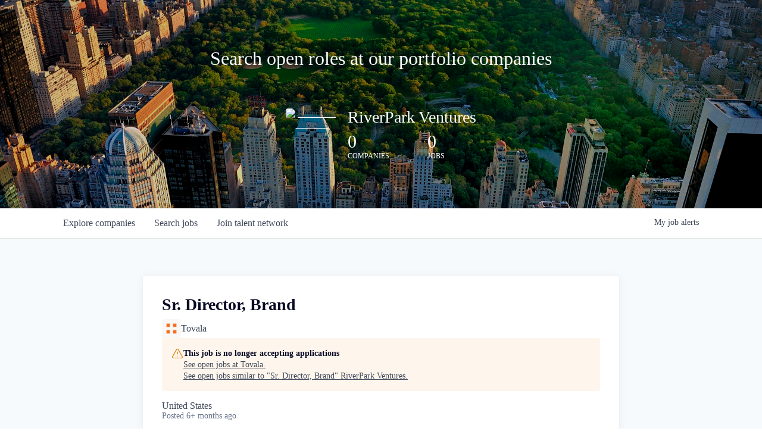

--- FILE ---
content_type: text/html; charset=utf-8
request_url: https://jobs.riverparkvc.com/companies/tovala/jobs/24979997-sr-director-brand
body_size: 16141
content:
<!DOCTYPE html><html lang="en"><head><link rel="shortcut icon" href="https://cdn.filestackcontent.com/gGTgsYEfSkqfz57uLrxh" data-next-head=""/><title data-next-head="">Sr. Director, Brand @ Tovala | RiverPark Ventures Job Board</title><meta name="description" property="og:description" content="Search job openings across the RiverPark Ventures network." data-next-head=""/><meta charSet="utf-8" data-next-head=""/><meta name="viewport" content="initial-scale=1.0, width=device-width" data-next-head=""/><link rel="apple-touch-icon" sizes="180x180" href="https://cdn.filestackcontent.com/gGTgsYEfSkqfz57uLrxh" data-next-head=""/><link rel="icon" type="image/png" sizes="32x32" href="https://cdn.filestackcontent.com/gGTgsYEfSkqfz57uLrxh" data-next-head=""/><link rel="icon" type="image/png" sizes="16x16" href="https://cdn.filestackcontent.com/gGTgsYEfSkqfz57uLrxh" data-next-head=""/><link rel="shortcut icon" href="https://cdn.filestackcontent.com/gGTgsYEfSkqfz57uLrxh" data-next-head=""/><meta name="url" property="og:url" content="https://jobs.riverparkvc.com" data-next-head=""/><meta name="type" property="og:type" content="website" data-next-head=""/><meta name="title" property="og:title" content="RiverPark Ventures Job Board" data-next-head=""/><meta name="image" property="og:image" content="http://cdn.filepicker.io/api/file/9IAu3BPHSg6KcIXe9dJ8" data-next-head=""/><meta name="secure_url" property="og:image:secure_url" content="https://cdn.filepicker.io/api/file/9IAu3BPHSg6KcIXe9dJ8" data-next-head=""/><meta name="twitter:card" content="summary_large_image" data-next-head=""/><meta name="twitter:image" content="https://cdn.filepicker.io/api/file/9IAu3BPHSg6KcIXe9dJ8" data-next-head=""/><meta name="twitter:title" content="RiverPark Ventures Job Board" data-next-head=""/><meta name="twitter:description" content="Search job openings across the RiverPark Ventures network." data-next-head=""/><meta name="google-site-verification" content="CQNnZQRH0dvJgCqWABp64ULhLI69C53ULhWdJemAW_w" data-next-head=""/><script>!function(){var analytics=window.analytics=window.analytics||[];if(!analytics.initialize)if(analytics.invoked)window.console&&console.error&&console.error("Segment snippet included twice.");else{analytics.invoked=!0;analytics.methods=["trackSubmit","trackClick","trackLink","trackForm","pageview","identify","reset","group","track","ready","alias","debug","page","once","off","on","addSourceMiddleware","addIntegrationMiddleware","setAnonymousId","addDestinationMiddleware"];analytics.factory=function(e){return function(){if(window.analytics.initialized)return window.analytics[e].apply(window.analytics,arguments);var i=Array.prototype.slice.call(arguments);i.unshift(e);analytics.push(i);return analytics}};for(var i=0;i<analytics.methods.length;i++){var key=analytics.methods[i];analytics[key]=analytics.factory(key)}analytics.load=function(key,i){var t=document.createElement("script");t.type="text/javascript";t.async=!0;t.src="https://an.getro.com/analytics.js/v1/" + key + "/analytics.min.js";var n=document.getElementsByTagName("script")[0];n.parentNode.insertBefore(t,n);analytics._loadOptions=i};analytics._writeKey="VKRqdgSBA3lFoZSlbeHbrzqQkLPBcP7W";;analytics.SNIPPET_VERSION="4.16.1";
analytics.load("VKRqdgSBA3lFoZSlbeHbrzqQkLPBcP7W");

}}();</script><link rel="preload" href="https://cdn.getro.com/assets/_next/static/css/b1414ae24606c043.css" as="style"/><link rel="stylesheet" href="https://cdn.getro.com/assets/_next/static/css/b1414ae24606c043.css" data-n-g=""/><noscript data-n-css=""></noscript><script defer="" nomodule="" src="https://cdn.getro.com/assets/_next/static/chunks/polyfills-42372ed130431b0a.js"></script><script src="https://cdn.getro.com/assets/_next/static/chunks/webpack-13401e6578afde49.js" defer=""></script><script src="https://cdn.getro.com/assets/_next/static/chunks/framework-a008f048849dfc11.js" defer=""></script><script src="https://cdn.getro.com/assets/_next/static/chunks/main-20184c2c7bd0fe0a.js" defer=""></script><script src="https://cdn.getro.com/assets/_next/static/chunks/pages/_app-52002506ec936253.js" defer=""></script><script src="https://cdn.getro.com/assets/_next/static/chunks/a86620fd-3b4606652f1c2476.js" defer=""></script><script src="https://cdn.getro.com/assets/_next/static/chunks/8230-afd6e299f7a6ae33.js" defer=""></script><script src="https://cdn.getro.com/assets/_next/static/chunks/4000-0acb5a82151cbee6.js" defer=""></script><script src="https://cdn.getro.com/assets/_next/static/chunks/9091-5cd776e8ee5ad3a3.js" defer=""></script><script src="https://cdn.getro.com/assets/_next/static/chunks/1637-66b68fc38bc6d10a.js" defer=""></script><script src="https://cdn.getro.com/assets/_next/static/chunks/3676-4975c339fc5bc499.js" defer=""></script><script src="https://cdn.getro.com/assets/_next/static/chunks/9358-87cc633cf780c23e.js" defer=""></script><script src="https://cdn.getro.com/assets/_next/static/chunks/9117-6f216abbf55ba8cd.js" defer=""></script><script src="https://cdn.getro.com/assets/_next/static/chunks/1446-b10012f4e22f3c87.js" defer=""></script><script src="https://cdn.getro.com/assets/_next/static/chunks/5355-7de2c819d8cad6ea.js" defer=""></script><script src="https://cdn.getro.com/assets/_next/static/chunks/9582-518ab6ebe5bdae78.js" defer=""></script><script src="https://cdn.getro.com/assets/_next/static/chunks/pages/companies/%5BcompanySlug%5D/jobs/%5BjobSlug%5D-9a484f2bf7b6c05f.js" defer=""></script><script src="https://cdn.getro.com/assets/_next/static/sFy2epgoHzjC0mIw-ELqy/_buildManifest.js" defer=""></script><script src="https://cdn.getro.com/assets/_next/static/sFy2epgoHzjC0mIw-ELqy/_ssgManifest.js" defer=""></script><meta name="sentry-trace" content="badc3aa9242ad8500782cf32ae505b1b-58eab20cb6a72ff3-0"/><meta name="baggage" content="sentry-environment=production,sentry-release=556251c452b10cc7b7bb587e4f99dbd356cfc43f,sentry-public_key=99c84790fa184cf49c16c34cd7113f75,sentry-trace_id=badc3aa9242ad8500782cf32ae505b1b,sentry-org_id=129958,sentry-sampled=false,sentry-sample_rand=0.6042183877376497,sentry-sample_rate=0.033"/><style data-styled="" data-styled-version="5.3.11">.gVRrUK{box-sizing:border-box;margin:0;min-width:0;font-family:-apple-system,BlinkMacSystemFont,'Segoe UI','Roboto','Oxygen','Ubuntu','Cantarell','Fira Sans','Droid Sans','Helvetica Neue','sans-serif';font-weight:400;font-style:normal;font-size:16px;color:#3F495A;}/*!sc*/
.fyPcag{box-sizing:border-box;margin:0;min-width:0;background-color:#F7FAFC;min-height:100vh;-webkit-flex-direction:column;-ms-flex-direction:column;flex-direction:column;-webkit-align-items:stretch;-webkit-box-align:stretch;-ms-flex-align:stretch;align-items:stretch;}/*!sc*/
.elbZCm{box-sizing:border-box;margin:0;min-width:0;width:100%;}/*!sc*/
.dFKghv{box-sizing:border-box;margin:0;min-width:0;box-shadow:0 1px 0 0 #e5e5e5;-webkit-flex-direction:row;-ms-flex-direction:row;flex-direction:row;width:100%;background-color:#ffffff;}/*!sc*/
.byBMUo{box-sizing:border-box;margin:0;min-width:0;max-width:100%;width:100%;margin-left:auto;margin-right:auto;}/*!sc*/
@media screen and (min-width:40em){.byBMUo{width:100%;}}/*!sc*/
@media screen and (min-width:65em){.byBMUo{width:1100px;}}/*!sc*/
.cyRTWj{box-sizing:border-box;margin:0;min-width:0;color:#4900FF;position:relative;-webkit-text-decoration:none;text-decoration:none;-webkit-transition:all ease 0.3s;transition:all ease 0.3s;text-transform:capitalize;-webkit-order:1;-ms-flex-order:1;order:1;padding-left:16px;padding-right:16px;padding-top:16px;padding-bottom:16px;font-size:16px;color:#3F495A;display:-webkit-box;display:-webkit-flex;display:-ms-flexbox;display:flex;-webkit-align-items:baseline;-webkit-box-align:baseline;-ms-flex-align:baseline;align-items:baseline;}/*!sc*/
@media screen and (min-width:40em){.cyRTWj{text-transform:capitalize;}}/*!sc*/
@media screen and (min-width:65em){.cyRTWj{text-transform:unset;}}/*!sc*/
.cyRTWj span{display:none;}/*!sc*/
.cyRTWj::after{content:'';position:absolute;left:0;right:0;bottom:0;height:0.125rem;background-color:#4900FF;opacity:0;-webkit-transition:opacity 0.3s;transition:opacity 0.3s;}/*!sc*/
.cyRTWj:hover{color:#3F495A;}/*!sc*/
.cyRTWj:active{background-color:#F7FAFC;-webkit-transform:scale(.94);-ms-transform:scale(.94);transform:scale(.94);}/*!sc*/
.cyRTWj.active{font-weight:600;color:#090925;}/*!sc*/
.cyRTWj.active::after{opacity:1;}/*!sc*/
@media screen and (min-width:40em){.cyRTWj{padding-left:16px;padding-right:16px;}}/*!sc*/
.ekJmTQ{box-sizing:border-box;margin:0;min-width:0;display:none;}/*!sc*/
@media screen and (min-width:40em){.ekJmTQ{display:none;}}/*!sc*/
@media screen and (min-width:65em){.ekJmTQ{display:inline-block;}}/*!sc*/
.hQFgTu{box-sizing:border-box;margin:0;min-width:0;color:#4900FF;position:relative;-webkit-text-decoration:none;text-decoration:none;-webkit-transition:all ease 0.3s;transition:all ease 0.3s;text-transform:capitalize;-webkit-order:0;-ms-flex-order:0;order:0;padding-left:16px;padding-right:16px;padding-top:16px;padding-bottom:16px;font-size:16px;color:#3F495A;display:-webkit-box;display:-webkit-flex;display:-ms-flexbox;display:flex;-webkit-align-items:baseline;-webkit-box-align:baseline;-ms-flex-align:baseline;align-items:baseline;}/*!sc*/
@media screen and (min-width:40em){.hQFgTu{text-transform:capitalize;}}/*!sc*/
@media screen and (min-width:65em){.hQFgTu{text-transform:unset;}}/*!sc*/
.hQFgTu span{display:none;}/*!sc*/
.hQFgTu::after{content:'';position:absolute;left:0;right:0;bottom:0;height:0.125rem;background-color:#4900FF;opacity:0;-webkit-transition:opacity 0.3s;transition:opacity 0.3s;}/*!sc*/
.hQFgTu:hover{color:#3F495A;}/*!sc*/
.hQFgTu:active{background-color:#F7FAFC;-webkit-transform:scale(.94);-ms-transform:scale(.94);transform:scale(.94);}/*!sc*/
.hQFgTu.active{font-weight:600;color:#090925;}/*!sc*/
.hQFgTu.active::after{opacity:1;}/*!sc*/
@media screen and (min-width:40em){.hQFgTu{padding-left:16px;padding-right:16px;}}/*!sc*/
.kPzaxb{box-sizing:border-box;margin:0;min-width:0;color:#4900FF;position:relative;-webkit-text-decoration:none;text-decoration:none;-webkit-transition:all ease 0.3s;transition:all ease 0.3s;text-transform:unset;-webkit-order:2;-ms-flex-order:2;order:2;padding-left:16px;padding-right:16px;padding-top:16px;padding-bottom:16px;font-size:16px;color:#3F495A;display:-webkit-box;display:-webkit-flex;display:-ms-flexbox;display:flex;-webkit-align-items:center;-webkit-box-align:center;-ms-flex-align:center;align-items:center;}/*!sc*/
.kPzaxb span{display:none;}/*!sc*/
.kPzaxb::after{content:'';position:absolute;left:0;right:0;bottom:0;height:0.125rem;background-color:#4900FF;opacity:0;-webkit-transition:opacity 0.3s;transition:opacity 0.3s;}/*!sc*/
.kPzaxb:hover{color:#3F495A;}/*!sc*/
.kPzaxb:active{background-color:#F7FAFC;-webkit-transform:scale(.94);-ms-transform:scale(.94);transform:scale(.94);}/*!sc*/
.kPzaxb.active{font-weight:600;color:#090925;}/*!sc*/
.kPzaxb.active::after{opacity:1;}/*!sc*/
@media screen and (min-width:40em){.kPzaxb{padding-left:16px;padding-right:16px;}}/*!sc*/
.jQZwAb{box-sizing:border-box;margin:0;min-width:0;display:inline-block;}/*!sc*/
@media screen and (min-width:40em){.jQZwAb{display:inline-block;}}/*!sc*/
@media screen and (min-width:65em){.jQZwAb{display:none;}}/*!sc*/
.ioCEHO{box-sizing:border-box;margin:0;min-width:0;margin-left:auto;margin-right:16px;text-align:left;-webkit-flex-direction:column;-ms-flex-direction:column;flex-direction:column;-webkit-order:9999;-ms-flex-order:9999;order:9999;}/*!sc*/
@media screen and (min-width:40em){.ioCEHO{margin-right:16px;}}/*!sc*/
@media screen and (min-width:65em){.ioCEHO{margin-right:0;}}/*!sc*/
.iJaGyT{box-sizing:border-box;margin:0;min-width:0;position:relative;cursor:pointer;-webkit-transition:all ease 0.3s;transition:all ease 0.3s;border-radius:4px;font-size:16px;font-weight:500;display:-webkit-box;display:-webkit-flex;display:-ms-flexbox;display:flex;-webkit-tap-highlight-color:transparent;-webkit-align-items:center;-webkit-box-align:center;-ms-flex-align:center;align-items:center;font-family:-apple-system,BlinkMacSystemFont,'Segoe UI','Roboto','Oxygen','Ubuntu','Cantarell','Fira Sans','Droid Sans','Helvetica Neue','sans-serif';color:#3F495A;background-color:#FFFFFF;border-style:solid;border-color:#A3B1C2;border-width:1px;border:none;border-color:transparent;width:small;height:small;margin-top:8px;padding:8px 16px;padding-right:0;-webkit-align-self:center;-ms-flex-item-align:center;align-self:center;font-size:14px;}/*!sc*/
.iJaGyT:active{-webkit-transform:scale(.94);-ms-transform:scale(.94);transform:scale(.94);box-shadow:inset 0px 1.875px 1.875px rgba(0,0,0,0.12);}/*!sc*/
.iJaGyT:disabled{color:#A3B1C2;}/*!sc*/
.iJaGyT:hover{background-color:#F7FAFC;}/*!sc*/
.iJaGyT [role="progressbar"] > div > div{border-color:rgba(63,73,90,0.2);border-top-color:#090925;}/*!sc*/
@media screen and (min-width:40em){.iJaGyT{border-color:#A3B1C2;}}/*!sc*/
@media screen and (min-width:40em){.iJaGyT{padding-right:16px;}}/*!sc*/
.jUfIjB{box-sizing:border-box;margin:0;min-width:0;display:none;}/*!sc*/
@media screen and (min-width:40em){.jUfIjB{display:block;}}/*!sc*/
.iqghoL{box-sizing:border-box;margin:0;min-width:0;margin-left:auto !important;margin-right:auto !important;box-sizing:border-box;max-width:100%;position:static;z-index:1;margin-left:auto;margin-right:auto;width:100%;padding-top:0;padding-left:16px;padding-right:16px;padding-bottom:64px;}/*!sc*/
@media screen and (min-width:40em){.iqghoL{width:100%;}}/*!sc*/
@media screen and (min-width:65em){.iqghoL{width:1132px;}}/*!sc*/
.ebGWQq{box-sizing:border-box;margin:0;min-width:0;-webkit-box-pack:justify;-webkit-justify-content:space-between;-ms-flex-pack:justify;justify-content:space-between;margin-bottom:24px;-webkit-flex-direction:column;-ms-flex-direction:column;flex-direction:column;width:100%;}/*!sc*/
@media screen and (min-width:40em){.ebGWQq{-webkit-flex-direction:row;-ms-flex-direction:row;flex-direction:row;}}/*!sc*/
@media screen and (min-width:65em){.ebGWQq{-webkit-flex-direction:row;-ms-flex-direction:row;flex-direction:row;}}/*!sc*/
.dsHaKT{box-sizing:border-box;margin:0;min-width:0;gap:24px;-webkit-flex-direction:column;-ms-flex-direction:column;flex-direction:column;width:100%;}/*!sc*/
.iaKmHE{box-sizing:border-box;margin:0;min-width:0;font-size:28px;margin-bottom:8px;color:#090925;}/*!sc*/
.iKYCNv{box-sizing:border-box;margin:0;min-width:0;-webkit-column-gap:8px;column-gap:8px;cursor:pointer;-webkit-align-items:center;-webkit-box-align:center;-ms-flex-align:center;align-items:center;}/*!sc*/
.iKYCNv color{main:#3F495A;dark:#090925;subtle:#67738B;placeholder:#8797AB;link:#3F495A;link-accent:#4900FF;error:#D90218;}/*!sc*/
.hRzXmX{box-sizing:border-box;margin:0;min-width:0;width:32px;}/*!sc*/
.dKubqp{box-sizing:border-box;margin:0;min-width:0;}/*!sc*/
.ijjZxr{box-sizing:border-box;margin:0;min-width:0;margin-bottom:16px;}/*!sc*/
.kGAAEy{box-sizing:border-box;margin:0;min-width:0;-webkit-flex-direction:column;-ms-flex-direction:column;flex-direction:column;gap:8px;}/*!sc*/
.dkjSzf{box-sizing:border-box;margin:0;min-width:0;font-weight:600;font-size:14px;color:#090925;}/*!sc*/
.eRlSKr{box-sizing:border-box;margin:0;min-width:0;color:#3F495A!important;font-weight:500;}/*!sc*/
.lhPfhV{box-sizing:border-box;margin:0;min-width:0;-webkit-column-gap:8px;column-gap:8px;-webkit-box-pack:justify;-webkit-justify-content:space-between;-ms-flex-pack:justify;justify-content:space-between;}/*!sc*/
.hQNFTd{box-sizing:border-box;margin:0;min-width:0;row-gap:8px;-webkit-flex-direction:column;-ms-flex-direction:column;flex-direction:column;}/*!sc*/
.fLzXDu{box-sizing:border-box;margin:0;min-width:0;font-size:14px;color:#67738B;}/*!sc*/
.crBMPy{box-sizing:border-box;margin:0;min-width:0;margin-top:40px;}/*!sc*/
.crBMPy li:not(:last-child){margin-bottom:8px;}/*!sc*/
.crBMPy p,.crBMPy span,.crBMPy div,.crBMPy li,.crBMPy ol,.crBMPy ul{color:#3F495A;font-size:16px!important;line-height:140%!important;margin:0 auto 16px;}/*!sc*/
.crBMPy h1,.crBMPy h2,.crBMPy h3,.crBMPy h4,.crBMPy h5,.crBMPy h6{color:#090925;}/*!sc*/
.crBMPy h4,.crBMPy h5,.crBMPy h6{font-size:16px;margin:0 auto 16px;}/*!sc*/
.crBMPy h1:not(:first-child){font-size:24px;margin:48px auto 16px;}/*!sc*/
.crBMPy h2:not(:first-child){font-size:20px;margin:32px auto 16px;}/*!sc*/
.crBMPy h3:not(:first-child){font-size:18px;margin:24px auto 16px;}/*!sc*/
.crBMPy ul{padding:0 0 0 32px;}/*!sc*/
.crBMPy a{color:#3F495A !important;}/*!sc*/
.iIGtVd{box-sizing:border-box;margin:0;min-width:0;max-width:600px;margin:0 auto;}/*!sc*/
.friAmK{box-sizing:border-box;margin:0;min-width:0;padding-bottom:40px;margin-top:40px;}/*!sc*/
.bOyPTM{box-sizing:border-box;margin:0;min-width:0;gap:40px;margin-top:40px;-webkit-align-items:center;-webkit-box-align:center;-ms-flex-align:center;align-items:center;-webkit-box-pack:justify;-webkit-justify-content:space-between;-ms-flex-pack:justify;justify-content:space-between;-webkit-flex-direction:column;-ms-flex-direction:column;flex-direction:column;}/*!sc*/
@media screen and (min-width:40em){.bOyPTM{-webkit-flex-direction:row;-ms-flex-direction:row;flex-direction:row;}}/*!sc*/
.kkTXM{box-sizing:border-box;margin:0;min-width:0;-webkit-text-decoration-line:underline;text-decoration-line:underline;cursor:pointer;display:block;text-align:center;color:#3F495A !important;font-size:14px;line-height:22px;}/*!sc*/
.cyxIHP{box-sizing:border-box;margin:0;min-width:0;justify-self:flex-end;margin-top:auto;-webkit-flex-direction:row;-ms-flex-direction:row;flex-direction:row;width:100%;background-color:#ffffff;padding-top:32px;padding-bottom:32px;}/*!sc*/
.Jizzq{box-sizing:border-box;margin:0;min-width:0;width:100%;margin-left:auto;margin-right:auto;-webkit-flex-direction:column;-ms-flex-direction:column;flex-direction:column;text-align:center;}/*!sc*/
@media screen and (min-width:40em){.Jizzq{width:1100px;}}/*!sc*/
.BIuyh{box-sizing:border-box;margin:0;min-width:0;color:#4900FF;-webkit-align-self:center;-ms-flex-item-align:center;align-self:center;margin-bottom:16px;color:#4900FF;width:120px;}/*!sc*/
.bfORaf{box-sizing:border-box;margin:0;min-width:0;color:currentColor;width:100%;height:auto;}/*!sc*/
.gkPOSa{box-sizing:border-box;margin:0;min-width:0;-webkit-flex-direction:row;-ms-flex-direction:row;flex-direction:row;-webkit-box-pack:center;-webkit-justify-content:center;-ms-flex-pack:center;justify-content:center;-webkit-flex-wrap:wrap;-ms-flex-wrap:wrap;flex-wrap:wrap;}/*!sc*/
.hDtUlk{box-sizing:border-box;margin:0;min-width:0;-webkit-appearance:none;-moz-appearance:none;appearance:none;display:inline-block;text-align:center;line-height:inherit;-webkit-text-decoration:none;text-decoration:none;font-size:inherit;padding-left:16px;padding-right:16px;padding-top:8px;padding-bottom:8px;color:#ffffff;background-color:#4900FF;border:none;border-radius:4px;padding-left:8px;padding-right:8px;font-size:16px;position:relative;z-index:2;cursor:pointer;-webkit-transition:all ease 0.3s;transition:all ease 0.3s;border-radius:4px;font-weight:500;display:-webkit-box;display:-webkit-flex;display:-ms-flexbox;display:flex;-webkit-tap-highlight-color:transparent;-webkit-align-items:center;-webkit-box-align:center;-ms-flex-align:center;align-items:center;font-family:-apple-system,BlinkMacSystemFont,'Segoe UI','Roboto','Oxygen','Ubuntu','Cantarell','Fira Sans','Droid Sans','Helvetica Neue','sans-serif';color:#3F495A;background-color:transparent;border-style:solid;border-color:#A3B1C2;border-width:1px;border:none;-webkit-box-pack:unset;-webkit-justify-content:unset;-ms-flex-pack:unset;justify-content:unset;-webkit-text-decoration:none;text-decoration:none;white-space:nowrap;margin-right:16px;padding:0;color:#67738B;padding-top:4px;padding-bottom:4px;font-size:12px;}/*!sc*/
.hDtUlk:active{-webkit-transform:scale(.94);-ms-transform:scale(.94);transform:scale(.94);box-shadow:inset 0px 1.875px 1.875px rgba(0,0,0,0.12);}/*!sc*/
.hDtUlk:disabled{color:#A3B1C2;}/*!sc*/
.hDtUlk:hover{-webkit-text-decoration:underline;text-decoration:underline;}/*!sc*/
.hDtUlk [role="progressbar"] > div > div{border-color:rgba(63,73,90,0.2);border-top-color:#090925;}/*!sc*/
data-styled.g1[id="sc-aXZVg"]{content:"gVRrUK,fyPcag,elbZCm,dFKghv,byBMUo,cyRTWj,ekJmTQ,hQFgTu,kPzaxb,jQZwAb,ioCEHO,iJaGyT,jUfIjB,iqghoL,ebGWQq,dsHaKT,iaKmHE,iKYCNv,hRzXmX,dKubqp,ijjZxr,kGAAEy,dkjSzf,eRlSKr,lhPfhV,hQNFTd,fLzXDu,crBMPy,iIGtVd,friAmK,bOyPTM,kkTXM,cyxIHP,Jizzq,BIuyh,bfORaf,gkPOSa,hDtUlk,"}/*!sc*/
.fteAEG{display:-webkit-box;display:-webkit-flex;display:-ms-flexbox;display:flex;}/*!sc*/
data-styled.g2[id="sc-gEvEer"]{content:"fteAEG,"}/*!sc*/
.flWBVF{box-sizing:border-box;margin:0;min-width:0;container-type:inline-size;container-name:hero;}/*!sc*/
.eCMpnP{box-sizing:border-box;margin:0;min-width:0;position:relative;background-size:cover;background-position:center center;text-align:center;padding-top:32px;padding-bottom:32px;color:#ffffff;}/*!sc*/
@media (min-width:480px){.eCMpnP{padding:calc(10 * 0.5rem) 0;}}/*!sc*/
.eCMpnP::before{content:'';position:absolute;left:0;right:0;top:0;bottom:0;background-color:rgba(0,0,0,0.2);z-index:2;}/*!sc*/
.iFoJuC{box-sizing:border-box;margin:0;min-width:0;object-fit:cover;width:100%;height:100%;position:absolute;left:0;top:0;}/*!sc*/
.cmDbPT{box-sizing:border-box;margin:0;min-width:0;margin-left:auto !important;margin-right:auto !important;box-sizing:border-box;max-width:100%;position:relative;z-index:3;margin-left:auto;margin-right:auto;width:100%;padding-top:0;padding-left:16px;padding-right:16px;}/*!sc*/
@media screen and (min-width:40em){.cmDbPT{width:100%;}}/*!sc*/
@media screen and (min-width:65em){.cmDbPT{width:1132px;}}/*!sc*/
.bsENgY{box-sizing:border-box;margin:0;min-width:0;max-width:900px;position:relative;text-align:center;font-size:18px;font-weight:500;font-family:inherit;margin-left:auto;margin-right:auto;margin-top:0;margin-bottom:0;color:inherit;}/*!sc*/
@media screen and (min-width:40em){.bsENgY{font-size:32px;}}/*!sc*/
.fmUVIp{box-sizing:border-box;margin:0;min-width:0;-webkit-box-pack:center;-webkit-justify-content:center;-ms-flex-pack:center;justify-content:center;-webkit-align-items:center;-webkit-box-align:center;-ms-flex-align:center;align-items:center;}/*!sc*/
.fmUVIp:not(:first-child){margin-top:32px;}/*!sc*/
@media screen and (min-width:40em){.fmUVIp:not(:first-child){margin-top:64px;}}/*!sc*/
@media screen and (min-width:65em){.fmUVIp:not(:first-child){margin-top:64px;}}/*!sc*/
.dsamPN{box-sizing:border-box;margin:0;min-width:0;width:64px;height:64px;margin-right:16px;}/*!sc*/
@media screen and (min-width:40em){.dsamPN{width:88px;height:88px;}}/*!sc*/
.eqPqsa{box-sizing:border-box;margin:0;min-width:0;color:#4900FF;color:inherit;width:64px;-webkit-align-self:flex-start;-ms-flex-item-align:start;align-self:flex-start;}/*!sc*/
@media screen and (min-width:40em){.eqPqsa{width:88px;}}/*!sc*/
.VWXkL{box-sizing:border-box;margin:0;min-width:0;position:relative;font-weight:500;color:#3F495A;height:100%;width:100%;border-radius:4px;}/*!sc*/
.cVYRew{box-sizing:border-box;margin:0;min-width:0;max-width:100%;height:auto;border-radius:4px;overflow:hidden;object-fit:contain;width:100%;height:100%;}/*!sc*/
.HtwpK{box-sizing:border-box;margin:0;min-width:0;max-width:300px;}/*!sc*/
.bYmLvz{box-sizing:border-box;margin:0;min-width:0;position:relative;z-index:2;-webkit-box-pack:unset;-webkit-justify-content:unset;-ms-flex-pack:unset;justify-content:unset;-webkit-text-decoration:underline;text-decoration:underline;cursor:pointer;border-radius:0;border:none;padding:0;background-color:transparent;color:inherit;display:-webkit-box;display:-webkit-flex;display:-ms-flexbox;display:flex;-webkit-align-items:center;-webkit-box-align:center;-ms-flex-align:center;align-items:center;-webkit-text-decoration:none;text-decoration:none;display:block;font-weight:500;font-size:18px;text-align:left;}/*!sc*/
@media screen and (min-width:40em){.bYmLvz{font-size:28px;}}/*!sc*/
.eFrGGi{box-sizing:border-box;margin:0;min-width:0;-webkit-box-pack:start;-webkit-justify-content:flex-start;-ms-flex-pack:start;justify-content:flex-start;margin-top:16px;}/*!sc*/
@media screen and (min-width:40em){.eFrGGi{margin-top:8px;}}/*!sc*/
.fbDqWI{box-sizing:border-box;margin:0;min-width:0;padding-right:64px;}/*!sc*/
.izkFvz{box-sizing:border-box;margin:0;min-width:0;-webkit-flex-direction:column;-ms-flex-direction:column;flex-direction:column;text-align:left;padding-right:64px;}/*!sc*/
.jZIqdX{box-sizing:border-box;margin:0;min-width:0;font-size:20px;font-weight:500;}/*!sc*/
@media screen and (min-width:40em){.jZIqdX{font-size:30px;}}/*!sc*/
.erBpup{box-sizing:border-box;margin:0;min-width:0;text-transform:uppercase;font-size:12px;}/*!sc*/
.gwmNXr{box-sizing:border-box;margin:0;min-width:0;}/*!sc*/
.mcBfM{box-sizing:border-box;margin:0;min-width:0;-webkit-flex-direction:column;-ms-flex-direction:column;flex-direction:column;text-align:left;}/*!sc*/
.eBWkFz{box-sizing:border-box;margin:0;min-width:0;padding:32px;box-shadow:0px 1px 2px 0px rgba(27,36,50,0.04),0px 1px 16px 0px rgba(27,36,50,0.06);border-radius:4px;background-color:#FFFFFF;margin-left:auto;margin-right:auto;width:100%;-webkit-flex-direction:column;-ms-flex-direction:column;flex-direction:column;padding-left:16px;padding-right:16px;margin-top:64px;max-width:800px;margin-left:auto;margin-right:auto;}/*!sc*/
@media screen and (min-width:40em){.eBWkFz{padding-left:32px;padding-right:32px;}}/*!sc*/
.jBogQf{box-sizing:border-box;margin:0;min-width:0;position:relative;width:100%;-webkit-align-items:start;-webkit-box-align:start;-ms-flex-align:start;align-items:start;}/*!sc*/
.ddKpAl{box-sizing:border-box;margin:0;min-width:0;-webkit-flex:1 1;-ms-flex:1 1;flex:1 1;}/*!sc*/
.hPknKP{box-sizing:border-box;margin:0;min-width:0;background-color:#FEF5EC;text-align:left;-webkit-align-items:flex-start;-webkit-box-align:flex-start;-ms-flex-align:flex-start;align-items:flex-start;-webkit-flex:0 0 auto;-ms-flex:0 0 auto;flex:0 0 auto;padding:16px;border-radius:4px;line-height:1.4;gap:16px;}/*!sc*/
.jDfdPi{box-sizing:border-box;margin:0;min-width:0;height:20px;width:20px;}/*!sc*/
.kgAlEH{box-sizing:border-box;margin:0;min-width:0;color:#DE7B02;-webkit-align-items:center;-webkit-box-align:center;-ms-flex-align:center;align-items:center;-webkit-flex:0 0 auto;-ms-flex:0 0 auto;flex:0 0 auto;}/*!sc*/
.cYMjnh{box-sizing:border-box;margin:0;min-width:0;font-weight:500;font-size:14px;color:#3F495A;}/*!sc*/
.exMvxQ{box-sizing:border-box;margin:0;min-width:0;-webkit-text-decoration:none;text-decoration:none;color:currentColor;width:100%;height:auto;}/*!sc*/
data-styled.g3[id="sc-eqUAAy"]{content:"flWBVF,eCMpnP,iFoJuC,cmDbPT,bsENgY,fmUVIp,dsamPN,eqPqsa,VWXkL,cVYRew,HtwpK,bYmLvz,eFrGGi,fbDqWI,izkFvz,jZIqdX,erBpup,gwmNXr,mcBfM,eBWkFz,jBogQf,ddKpAl,hPknKP,jDfdPi,kgAlEH,cYMjnh,exMvxQ,"}/*!sc*/
.gQycbC{display:-webkit-box;display:-webkit-flex;display:-ms-flexbox;display:flex;}/*!sc*/
data-styled.g4[id="sc-fqkvVR"]{content:"gQycbC,"}/*!sc*/
</style></head><body id="main-wrapper" class=""><div id="root"></div><div id="__next"><div class="sc-aXZVg gVRrUK"><div class="" style="position:fixed;top:0;left:0;height:2px;background:transparent;z-index:99999999999;width:100%"><div class="" style="height:100%;background:#4900FF;transition:all 500ms ease;width:0%"><div style="box-shadow:0 0 10px #4900FF, 0 0 10px #4900FF;width:5%;opacity:1;position:absolute;height:100%;transition:all 500ms ease;transform:rotate(3deg) translate(0px, -4px);left:-10rem"></div></div></div><div id="wlc-main" class="sc-aXZVg sc-gEvEer fyPcag fteAEG network-container"><div width="1" class="sc-aXZVg elbZCm"><div class="sc-eqUAAy flWBVF job-board-hero"><div data-testid="default-hero" color="white" class="sc-eqUAAy eCMpnP network-hero"><img alt="hero" sx="[object Object]" loading="lazy" decoding="async" data-nimg="fill" class="sc-eqUAAy iFoJuC" style="position:absolute;height:100%;width:100%;left:0;top:0;right:0;bottom:0;color:transparent" src="https://cdn.filepicker.io/api/file/3QeCtxfSSBOkssw4FxBb"/><div width="1,1,1132px" class="sc-eqUAAy cmDbPT container" data-testid="container"><h2 class="sc-eqUAAy bsENgY job-tagline" data-testid="tagline" font-size="3,32px" font-weight="medium" font-family="inherit" color="inherit">Search open roles at our portfolio companies</h2><div class="sc-eqUAAy sc-fqkvVR fmUVIp gQycbC network-intro" data-testid="network-info"><div class="sc-eqUAAy dsamPN job-logo" width="64px,88px" height="64px,88px"><a class="sc-eqUAAy eqPqsa theme_only" width="64px,88px" href="https://riverparkvc.com" target="_blank"><div data-testid="network-logo" class="sc-eqUAAy sc-fqkvVR VWXkL gQycbC"><img data-testid="image" src="https://cdn.filestackcontent.com/output=f:webp,t:true,q:80,c:true/cache=expiry:max/resize=w:340/l1oUF62vRY62hGW4txyy" alt="RiverPark Ventures" class="sc-eqUAAy cVYRew"/></div></a></div><div class="sc-eqUAAy HtwpK info"><a data-testid="network-info-name" class="sc-eqUAAy bYmLvz theme_only job-network-info-name" display="block" font-weight="medium" font-size="3,6" href="https://riverparkvc.com" target="_blank">RiverPark Ventures</a><div data-testid="number-wrapper" class="sc-eqUAAy sc-fqkvVR eFrGGi gQycbC stats job-number-wrapper"><div class="sc-eqUAAy sc-fqkvVR izkFvz gQycbC sc-eqUAAy fbDqWI job-org-count" data-testid="org-count"><div font-size="4,30px" font-weight="medium" class="sc-eqUAAy jZIqdX number"></div><div font-size="0" class="sc-eqUAAy erBpup text">companies</div></div><div class="sc-eqUAAy sc-fqkvVR mcBfM gQycbC sc-eqUAAy gwmNXr" data-testid="job-count"><div font-size="4,30px" font-weight="medium" class="sc-eqUAAy jZIqdX number"></div><div font-size="0" class="sc-eqUAAy erBpup text">Jobs</div></div></div></div></div></div></div></div><div id="content"><div data-testid="navbar" width="1" class="sc-aXZVg sc-gEvEer dFKghv fteAEG"><div width="1,1,1100px" class="sc-aXZVg sc-gEvEer byBMUo fteAEG"><a href="/jobs" class="sc-aXZVg cyRTWj theme_only " font-size="2" color="text.main" display="flex"><div display="none,none,inline-block" class="sc-aXZVg ekJmTQ">Search </div>jobs</a><a href="/companies" class="sc-aXZVg hQFgTu theme_only " font-size="2" color="text.main" display="flex"><div display="none,none,inline-block" class="sc-aXZVg ekJmTQ">Explore </div>companies</a><a href="/talent-network" class="sc-aXZVg kPzaxb theme_only " font-size="2" color="text.main" display="flex"><div display="none,none,inline-block" class="sc-aXZVg ekJmTQ">Join talent network</div><div display="inline-block,inline-block,none" class="sc-aXZVg jQZwAb">Talent</div></a><div order="9999" class="sc-aXZVg sc-gEvEer ioCEHO fteAEG"><div class="sc-aXZVg sc-gEvEer iJaGyT fteAEG theme_only" data-testid="my-job-alerts-button" font-size="14px">My <span class="sc-aXZVg jUfIjB">job </span>alerts</div></div></div></div><div width="1,1,1132px" data-testid="container" class="sc-aXZVg iqghoL"><script data-testid="job-ldjson" type="application/ld+json" async="">{"@context":"https://schema.org/","@type":"JobPosting","title":"Sr. Director, Brand","description":"<section><div><span>We’re Tovala, a food-tech company reinventing home cooking to save consumers time. Through an innovative combination of hardware, software, and fresh food delivery, we make it incredibly simple for anyone to prepare and enjoy delicious, home-cooked meals without sacrificing time to do whatever matters to them. Through our superior technology, product experience and food quality, we have separated Tovala from the busy pack of other meal delivery businesses. In the process, we’ve amassed a loyal, rapidly growing following and our retention, product engagement and customer NPS are all best-in-class. We’ve raised over $100mm from great investors like Left Lane Capital, Origin Ventures, Y Combinator and Comcast Ventures and have invested strongly in building a unique culture that fosters growth, personal development and camaraderie.</span></div> <div><br></div> <div><span>We are seeking a dynamic brand marketing leader to leverage our best-in-class foundational elements, highly differentiated product and passionate customer base to build a world class brand that deeply resonates with a broader audience. Reporting to the Chief Marketing Officer, you will be responsible for developing brand and product positioning strategies, as well as integrated marketing campaigns that will drive consumer demand and profitable sales growth. In this role, you will lead a small but mighty in-house team of marcom, social media and product marketing experts, as well as agency partners to deliver on our brand strategy. You and your team will partner closely with others across our Growth, Product, Insights and Data, Operations, and Customer Support teams to bring our brand to life through compelling brand storytelling, content and creative expression of our brand strategy. </span></div></section><section><h3>How you’ll spend your time at Tovala</h3> <ul> <li>Lead our brand marketing initiatives including but not limited to, advertising, content development, brand partnerships, and positioning work to grow our brand awareness and build brand equity </li> <li>Serve as our internal brand steward and champion, ensuring that we deliver on our brand promise across all consumer touchpoints</li> <li>Understand our product and our customer segments inside and out and drive excitement and engagement through storytelling across a variety of channels</li> <li>Partner closely with Insights and Analytics to understand key audience segments and their needs; work closely with the Growth team to ensure we are targeting the right audiences with the right creative and messaging across acquisition channels </li> <li>Work closely with our Product and Engineering teams to understand new products and features in order to effectively drive strong customer engagement and new product adoption</li> <li>Identify and execute scrappy, innovative, ”out-of-the-box” brand building campaigns </li> <li>Monitor industry, category, marketing, and consumer trends as well as competitor actions to proactively identify and recommend new brand building opportunities</li> <li>Own and hone our brand book, partnering with our Creative Director and ensuring the organization has the brand tools and guidelines it needs to communicate effectively and consistently with prospects and customers</li> </ul></section><section><h3>About you</h3> <ul> <li>You are a strategic thinker, who leverages a diverse set of inputs to develop objectives, strategies, and initiatives to drive short- and long-term growth</li> <li>You are creative and scrappy, with demonstrated experience making big impact without big brand budgets</li> <li>You are an effective and inspiring communicator, who proactively works to connect and build trust above, below and cross-functionally</li> <li>You thrive in a fast paced, results-oriented environment and aren’t afraid to challenge the status quo</li> <li>You enjoy leading and collaborating with diverse, cross-functional teams and are skilled at connecting the dots and driving high impact projects </li> <li>You think big but are also able to roll up your sleeves and execute</li> <li>You have a passion for food and technology that makes life easier</li> </ul></section><section><h3>Requirements </h3> <ul> <li>12+ years in brand marketing roles, including 7+ in brand leadership role(s)</li> <li>Previous in-house consumer ecommerce experience required; Food and/or subscription business experience a plus</li> <li>Previous experience launching new-to-market products and features</li> <li>Experience working very collaboratively and cross-functionally—especially with creative, performance/growth marketing and product teams</li> <li>Data-driven and analytical mindset, with experience using data to make creative decisions and determine effectiveness</li> </ul></section><section><h3>Compensation &amp; Benefits</h3> <ul> <li>Tovala uses market data, geography, and placement of internal employees to determine appropriate salary. Additionally, we offer all employees real ownership in the company in the form of a competitive equity package.</li> <li>Unlimited paid time off (with a minimum of 15 days off you HAVE to take)</li> <li>Comprehensive healthcare coverage we really invest in</li> <li>401k with match</li> <li>Free Tovala Smart Oven and discounted Tovala meals </li> <li>Paid holidays and our winter holiday office shutdown where the offices and facilities close for a week around Christmas and New Years</li> <li>Various other perks - recognition programs, continued learning stipend, casual dress code, in-office coffee, snacks and drinks, and Tovala swag</li> </ul></section><section><div><b>The values we hold dear</b></div> <div><br></div> <div><b>Put the team first</b></div> <div><span>We put what is best for the broader team ahead of what is best for ourselves or our immediate department. </span></div> <div><b>Get s#!t done (well)</b></div> <div><span>We celebrate people at all levels for delivering high impact work that expands the bounds of what we’re able to do.</span></div> <div><b>Connect the dots</b></div> <div><span>We engage with curiosity to learn how our work impacts others so that we can problem-solve holistically and work collaboratively.</span></div> <div><b>Be Direct</b></div> <div><span>We share our perspective openly and directly, even when it feels difficult to do so.</span></div> <div><b>Embrace the obstacles</b></div> <div><span>We rise to meet challenges with a sense of urgency, resolve, and optimism.</span></div> <div><b>Champion the customer</b></div> <div> <span>We consider and prioritize our customer in all of our decisions</span> </div> <div><br></div> <div><span>At Tovala we‘re committed to building a workplace that represents a variety of backgrounds, skills, and perspectives and do not discriminate on the basis of race, religion, color, national origin, gender, sexual orientation, age, marital status, veteran status, or disability status. Everyone is welcome here! </span></div></section>","datePosted":"2023-04-15T10:51:18.094Z","validThrough":"2023-10-18","employmentType":[],"hiringOrganization":{"@type":"Organization","name":"Tovala","description":"We're Tovala, a food-tech company completely reinventing how people eat and live.\n\nThrough an innovative combination of hardware, software, and food creation, we give our customers a way to enjoy really good, good-for-you meals without sacrificing time to do the things that matter to them. We've amassed a loyal, rapidly growing following in just a few years, radically changing the day-to-day lives of people across the country and successfully creating a new model for the food industry.\n\nA 2x Fast Company 'Best Workplaces for Innovators' winner -- at the heart of Tovala is an ever-growing community of passionate, unique, culture-centric teammates from all different backgrounds and industries working together to make the magic happen. We're looking for great people to join our team of hard-working, fun-loving, food-focused folks who bring their full selves to work every day.\n\nOur values:\n- Put the team first\n- Embrace the obstacles\n- Connect the dots\n- Be direct\n- Get s#!t done (well)\n- Champion the customer","numberOfEmployees":113,"address":[{"address":{"@type":"PostalAddress","addressLocality":"North Chicago, IL, USA"}},{"address":{"@type":"PostalAddress","addressLocality":"Chicago, IL, USA"}}],"sameAs":"https://tovala.com","url":"https://tovala.com","logo":"https://cdn.getro.com/companies/d21dc0af-8f4b-404c-93be-622717cc4720-1764812349","keywords":"Food"},"jobLocation":{"@type":"Place","address":{"@type":"PostalAddress","addressLocality":"United States"}},"baseSalary":{"@type":"MonetaryAmount","currency":null,"value":{"@type":"QuantitativeValue","minValue":null,"maxValue":null,"unitText":"PERIOD_NOT_DEFINED"}}}</script><div width="100%" data-testid="edit-box" class="sc-eqUAAy eBWkFz"><div data-testid="content" width="1" class="sc-eqUAAy sc-fqkvVR jBogQf gQycbC"><div class="sc-eqUAAy ddKpAl"><div width="100%" class="sc-aXZVg sc-gEvEer ebGWQq fteAEG"><div width="100%" class="sc-aXZVg sc-gEvEer dsHaKT fteAEG"><div width="100%" class="sc-aXZVg elbZCm"><h2 font-size="28px" color="text.dark" class="sc-aXZVg iaKmHE">Sr. Director, Brand</h2><div color="text" class="sc-aXZVg sc-gEvEer iKYCNv fteAEG"><div width="32" class="sc-aXZVg hRzXmX"><div data-testid="profile-picture" class="sc-eqUAAy sc-fqkvVR VWXkL gQycbC"><img data-testid="image" src="https://cdn.getro.com/companies/d21dc0af-8f4b-404c-93be-622717cc4720-1764812349" alt="Tovala" class="sc-eqUAAy cVYRew"/></div></div><p class="sc-aXZVg dKubqp">Tovala</p></div></div><div class="sc-aXZVg ijjZxr"><div class="sc-eqUAAy sc-fqkvVR hPknKP gQycbC"><div color="warning" class="sc-eqUAAy sc-fqkvVR kgAlEH gQycbC"><svg xmlns="http://www.w3.org/2000/svg" width="20px" height="20px" viewBox="0 0 24 24" fill="none" stroke="currentColor" stroke-width="1.5" stroke-linecap="round" stroke-linejoin="round" class="sc-eqUAAy jDfdPi sc-eqUAAy jDfdPi" aria-hidden="true" data-testid="icon-warning"><path d="m21.73 18-8-14a2 2 0 0 0-3.48 0l-8 14A2 2 0 0 0 4 21h16a2 2 0 0 0 1.73-3Z"></path><line x1="12" x2="12" y1="9" y2="13"></line><line x1="12" x2="12.01" y1="17" y2="17"></line></svg></div><div color="text.main" class="sc-eqUAAy cYMjnh"><div class="sc-aXZVg sc-gEvEer kGAAEy fteAEG"><P font-weight="600" font-size="14px" color="text.dark" class="sc-aXZVg dkjSzf">This job is no longer accepting applications</P><a href="/companies/tovala#content" class="sc-aXZVg eRlSKr">See open jobs at <!-- -->Tovala<!-- -->.</a><a href="/jobs?q=Sr.%20Director,%20Brand" class="sc-aXZVg eRlSKr">See open jobs similar to &quot;<!-- -->Sr. Director, Brand<!-- -->&quot; <!-- -->RiverPark Ventures<!-- -->.</a></div></div></div></div><div class="sc-aXZVg sc-gEvEer lhPfhV fteAEG"><div class="sc-aXZVg sc-gEvEer hQNFTd fteAEG"><div class="sc-aXZVg dKubqp"> <!-- --> </div><div class="sc-aXZVg dKubqp">United States</div><div font-size="14px" color="text.subtle" class="sc-aXZVg fLzXDu">Posted<!-- --> <!-- -->6+ months ago</div></div></div></div></div><div class="sc-aXZVg crBMPy"><div data-testid="careerPage"><section><div><span>We’re Tovala, a food-tech company reinventing home cooking to save consumers time. Through an innovative combination of hardware, software, and fresh food delivery, we make it incredibly simple for anyone to prepare and enjoy delicious, home-cooked meals without sacrificing time to do whatever matters to them. Through our superior technology, product experience and food quality, we have separated Tovala from the busy pack of other meal delivery businesses. In the process, we’ve amassed a loyal, rapidly growing following and our retention, product engagement and customer NPS are all best-in-class. We’ve raised over $100mm from great investors like Left Lane Capital, Origin Ventures, Y Combinator and Comcast Ventures and have invested strongly in building a unique culture that fosters growth, personal development and camaraderie.</span></div>  <div><span>We are seeking a dynamic brand marketing leader to leverage our best-in-class foundational elements, highly differentiated product and passionate customer base to build a world class brand that deeply resonates with a broader audience. Reporting to the Chief Marketing Officer, you will be responsible for developing brand and product positioning strategies, as well as integrated marketing campaigns that will drive consumer demand and profitable sales growth. In this role, you will lead a small but mighty in-house team of marcom, social media and product marketing experts, as well as agency partners to deliver on our brand strategy. You and your team will partner closely with others across our Growth, Product, Insights and Data, Operations, and Customer Support teams to bring our brand to life through compelling brand storytelling, content and creative expression of our brand strategy. </span></div></section><section><h3>How you’ll spend your time at Tovala</h3> <ul> <li>Lead our brand marketing initiatives including but not limited to, advertising, content development, brand partnerships, and positioning work to grow our brand awareness and build brand equity </li> <li>Serve as our internal brand steward and champion, ensuring that we deliver on our brand promise across all consumer touchpoints</li> <li>Understand our product and our customer segments inside and out and drive excitement and engagement through storytelling across a variety of channels</li> <li>Partner closely with Insights and Analytics to understand key audience segments and their needs; work closely with the Growth team to ensure we are targeting the right audiences with the right creative and messaging across acquisition channels </li> <li>Work closely with our Product and Engineering teams to understand new products and features in order to effectively drive strong customer engagement and new product adoption</li> <li>Identify and execute scrappy, innovative, ”out-of-the-box” brand building campaigns </li> <li>Monitor industry, category, marketing, and consumer trends as well as competitor actions to proactively identify and recommend new brand building opportunities</li> <li>Own and hone our brand book, partnering with our Creative Director and ensuring the organization has the brand tools and guidelines it needs to communicate effectively and consistently with prospects and customers</li> </ul></section><section><h3>About you</h3> <ul> <li>You are a strategic thinker, who leverages a diverse set of inputs to develop objectives, strategies, and initiatives to drive short- and long-term growth</li> <li>You are creative and scrappy, with demonstrated experience making big impact without big brand budgets</li> <li>You are an effective and inspiring communicator, who proactively works to connect and build trust above, below and cross-functionally</li> <li>You thrive in a fast paced, results-oriented environment and aren’t afraid to challenge the status quo</li> <li>You enjoy leading and collaborating with diverse, cross-functional teams and are skilled at connecting the dots and driving high impact projects </li> <li>You think big but are also able to roll up your sleeves and execute</li> <li>You have a passion for food and technology that makes life easier</li> </ul></section><section><h3>Requirements </h3> <ul> <li>12+ years in brand marketing roles, including 7+ in brand leadership role(s)</li> <li>Previous in-house consumer ecommerce experience required; Food and/or subscription business experience a plus</li> <li>Previous experience launching new-to-market products and features</li> <li>Experience working very collaboratively and cross-functionally—especially with creative, performance/growth marketing and product teams</li> <li>Data-driven and analytical mindset, with experience using data to make creative decisions and determine effectiveness</li> </ul></section><section><h3>Compensation &amp; Benefits</h3> <ul> <li>Tovala uses market data, geography, and placement of internal employees to determine appropriate salary. Additionally, we offer all employees real ownership in the company in the form of a competitive equity package.</li> <li>Unlimited paid time off (with a minimum of 15 days off you HAVE to take)</li> <li>Comprehensive healthcare coverage we really invest in</li> <li>401k with match</li> <li>Free Tovala Smart Oven and discounted Tovala meals </li> <li>Paid holidays and our winter holiday office shutdown where the offices and facilities close for a week around Christmas and New Years</li> <li>Various other perks - recognition programs, continued learning stipend, casual dress code, in-office coffee, snacks and drinks, and Tovala swag</li> </ul></section><section><div><b>The values we hold dear</b></div>  <div><b>Put the team first</b></div> <div><span>We put what is best for the broader team ahead of what is best for ourselves or our immediate department. </span></div> <div><b>Get s#!t done (well)</b></div> <div><span>We celebrate people at all levels for delivering high impact work that expands the bounds of what we’re able to do.</span></div> <div><b>Connect the dots</b></div> <div><span>We engage with curiosity to learn how our work impacts others so that we can problem-solve holistically and work collaboratively.</span></div> <div><b>Be Direct</b></div> <div><span>We share our perspective openly and directly, even when it feels difficult to do so.</span></div> <div><b>Embrace the obstacles</b></div> <div><span>We rise to meet challenges with a sense of urgency, resolve, and optimism.</span></div> <div><b>Champion the customer</b></div> <div> <span>We consider and prioritize our customer in all of our decisions</span> </div>  <div><span>At Tovala we‘re committed to building a workplace that represents a variety of backgrounds, skills, and perspectives and do not discriminate on the basis of race, religion, color, national origin, gender, sexual orientation, age, marital status, veteran status, or disability status. Everyone is welcome here! </span></div></section></div></div><div class="sc-aXZVg iIGtVd"><div class="sc-aXZVg friAmK"><div class="sc-eqUAAy sc-fqkvVR hPknKP gQycbC"><div color="warning" class="sc-eqUAAy sc-fqkvVR kgAlEH gQycbC"><svg xmlns="http://www.w3.org/2000/svg" width="20px" height="20px" viewBox="0 0 24 24" fill="none" stroke="currentColor" stroke-width="1.5" stroke-linecap="round" stroke-linejoin="round" class="sc-eqUAAy jDfdPi sc-eqUAAy jDfdPi" aria-hidden="true" data-testid="icon-warning"><path d="m21.73 18-8-14a2 2 0 0 0-3.48 0l-8 14A2 2 0 0 0 4 21h16a2 2 0 0 0 1.73-3Z"></path><line x1="12" x2="12" y1="9" y2="13"></line><line x1="12" x2="12.01" y1="17" y2="17"></line></svg></div><div color="text.main" class="sc-eqUAAy cYMjnh"><div class="sc-aXZVg sc-gEvEer kGAAEy fteAEG"><P font-weight="600" font-size="14px" color="text.dark" class="sc-aXZVg dkjSzf">This job is no longer accepting applications</P><a href="/companies/tovala#content" class="sc-aXZVg eRlSKr">See open jobs at <!-- -->Tovala<!-- -->.</a><a href="/jobs?q=Sr.%20Director,%20Brand" class="sc-aXZVg eRlSKr">See open jobs similar to &quot;<!-- -->Sr. Director, Brand<!-- -->&quot; <!-- -->RiverPark Ventures<!-- -->.</a></div></div></div></div><div class="sc-aXZVg sc-gEvEer bOyPTM fteAEG"><a color="#3F495A !important" font-size="14px" href="/companies/tovala#content" class="sc-aXZVg kkTXM">See more open positions at <!-- -->Tovala</a></div></div></div></div></div><div data-rht-toaster="" style="position:fixed;z-index:9999;top:16px;left:16px;right:16px;bottom:16px;pointer-events:none"></div></div></div></div><div class="sc-aXZVg sc-gEvEer cyxIHP fteAEG powered-by-footer" data-testid="site-footer" width="1"><div width="1,1100px" class="sc-aXZVg sc-gEvEer Jizzq fteAEG"><a class="sc-aXZVg BIuyh theme_only" href="https://www.getro.com/getro-jobs" target="_blank" data-testid="footer-getro-logo" color="primary" width="120px" aria-label="Powered by Getro.com"><div color="currentColor" width="100%" height="auto" class="sc-eqUAAy exMvxQ sc-aXZVg bfORaf"><svg fill="currentColor" viewBox="0 0 196 59" xmlns="http://www.w3.org/2000/svg" style="display:block"><path class="Logo__powered-by" fill="#7C899C" d="M.6 12h1.296V7.568h2.72c1.968 0 3.424-1.392 3.424-3.408C8.04 2.128 6.648.8 4.616.8H.6V12zm1.296-5.584V1.952h2.608c1.344 0 2.208.928 2.208 2.208 0 1.296-.864 2.256-2.208 2.256H1.896zM13.511 12.208c2.496 0 4.352-1.872 4.352-4.368 0-2.496-1.824-4.368-4.336-4.368-2.48 0-4.352 1.856-4.352 4.368 0 2.528 1.84 4.368 4.336 4.368zm0-1.152c-1.776 0-3.04-1.344-3.04-3.216 0-1.824 1.248-3.216 3.04-3.216S16.567 6 16.567 7.84c0 1.856-1.264 3.216-3.056 3.216zM21.494 12h1.632l2.144-6.752h.096L27.494 12h1.632l2.608-8.32h-1.376l-2.032 6.88h-.096l-2.192-6.88h-1.44l-2.208 6.88h-.096l-2.016-6.88h-1.376L21.494 12zM36.866 12.208c1.952 0 3.408-1.104 3.872-2.656h-1.312c-.384.976-1.44 1.504-2.544 1.504-1.712 0-2.784-1.104-2.848-2.768h6.784v-.56c0-2.4-1.504-4.256-4.032-4.256-2.272 0-4.08 1.712-4.08 4.368 0 2.496 1.616 4.368 4.16 4.368zm-2.8-5.04c.128-1.536 1.328-2.544 2.72-2.544 1.408 0 2.576.88 2.688 2.544h-5.408zM43.065 12h1.264V7.712c0-1.584.848-2.768 2.368-2.768h.688V3.68h-.704c-1.216 0-2.032.848-2.272 1.552h-.096V3.68h-1.248V12zM52.679 12.208c1.952 0 3.408-1.104 3.872-2.656h-1.312c-.384.976-1.44 1.504-2.544 1.504-1.712 0-2.784-1.104-2.848-2.768h6.784v-.56c0-2.4-1.504-4.256-4.032-4.256-2.272 0-4.08 1.712-4.08 4.368 0 2.496 1.616 4.368 4.16 4.368zm-2.8-5.04c.128-1.536 1.328-2.544 2.72-2.544 1.408 0 2.576.88 2.688 2.544h-5.408zM62.382 12.208a3.405 3.405 0 002.88-1.52h.096V12h1.215V0H65.31v5.024h-.097c-.255-.432-1.183-1.552-2.927-1.552-2.352 0-4.049 1.824-4.049 4.384 0 2.544 1.697 4.352 4.145 4.352zm.08-1.136c-1.745 0-2.929-1.264-2.929-3.216 0-1.888 1.184-3.232 2.896-3.232 1.648 0 2.928 1.184 2.928 3.232 0 1.744-1.088 3.216-2.895 3.216zM77.976 12.208c2.448 0 4.144-1.808 4.144-4.352 0-2.56-1.696-4.384-4.048-4.384-1.744 0-2.672 1.12-2.928 1.552h-.096V0h-1.264v12H75v-1.312h.096a3.405 3.405 0 002.88 1.52zm-.08-1.136C76.088 11.072 75 9.6 75 7.856c0-2.048 1.28-3.232 2.928-3.232 1.712 0 2.896 1.344 2.896 3.232 0 1.952-1.184 3.216-2.928 3.216zM83.984 15.68h.864c1.36 0 2.016-.64 2.448-1.776L91.263 3.68H89.84l-2.591 7.04h-.097l-2.575-7.04h-1.408l3.375 8.768-.384 1.008c-.272.72-.736 1.072-1.552 1.072h-.623v1.152z"></path><g class="Logo__main" fill-rule="evenodd" transform="translate(0 24)"><path d="M71.908 17.008C71.908 7.354 78.583 0 88.218 0c8.135 0 13.837 5.248 15.34 12.04h-7.737c-1.015-2.81-3.756-4.92-7.602-4.92-5.48 0-9.062 4.265-9.062 9.886 0 5.763 3.58 10.073 9.062 10.073 4.375 0 7.558-2.483 8.134-5.481h-8.444v-6.091h16.223c.397 11.526-6.144 18.506-15.913 18.506-9.68.002-16.311-7.306-16.311-17.005zM107.048 21.177c0-7.73 4.861-13.119 11.978-13.119 7.692 0 11.715 5.997 11.715 12.886v2.107h-17.196c.222 3.139 2.387 5.388 5.615 5.388 2.696 0 4.509-1.406 5.171-2.952h6.188c-1.06 5.2-5.305 8.526-11.625 8.526-6.763.002-11.846-5.386-11.846-12.836zm17.328-2.951c-.265-2.623-2.298-4.638-5.35-4.638a5.367 5.367 0 00-5.348 4.638h10.698zM136.528 24.833V14.337h-3.757V8.714h2.21c1.238 0 1.901-.89 1.901-2.202V1.967h6.498v6.7h6.101v5.669h-6.101v10.12c0 1.827.973 2.953 3.006 2.953h3.005v5.996h-4.729c-5.084 0-8.134-3.139-8.134-8.572zM154.119 8.668h6.454v3.749h.354c.795-1.827 2.873-3.936 6.011-3.936h2.255v6.84h-2.697c-3.359 0-5.525 2.577-5.525 6.84v11.244h-6.852V8.668zM169.942 21.037c0-7.31 5.039-12.979 12.598-12.979 7.47 0 12.554 5.669 12.554 12.979 0 7.308-5.084 12.978-12.598 12.978-7.47 0-12.554-5.67-12.554-12.978zm18.212 0c0-3.749-2.387-6.42-5.658-6.42-3.227 0-5.614 2.671-5.614 6.42 0 3.794 2.387 6.419 5.614 6.419 3.271 0 5.658-2.67 5.658-6.42zM8.573 33.37L.548 22.383a2.91 2.91 0 010-3.399L8.573 7.997h8.57l-8.179 11.2c-.597.818-.597 2.155 0 2.973l8.18 11.2H8.573zM27.774 33.37L35.8 22.383c.73-1 .73-2.399 0-3.4L27.774 7.998h-8.571l8.18 11.199c.597.817.597 2.155 0 2.972l-8.18 11.2h8.571v.002z"></path><path d="M41.235 33.37l8.024-10.987c.73-1 .73-2.399 0-3.4L41.235 7.998h-8.572l8.18 11.199c.597.817.597 2.155 0 2.972l-8.18 11.2h8.572v.002z" opacity=".66"></path><path d="M54.695 33.37l8.024-10.987c.73-1 .73-2.399 0-3.4L54.695 7.998h-8.571l8.18 11.199c.597.817.597 2.155 0 2.972l-8.18 11.2h8.571v.002z" opacity=".33"></path></g></svg></div></a><div class="sc-aXZVg sc-gEvEer gkPOSa fteAEG"><a class="sc-aXZVg hDtUlk theme_only" font-size="0" href="/privacy-policy#content">Privacy policy</a><a class="sc-aXZVg hDtUlk theme_only" font-size="0" href="/cookie-policy#content">Cookie policy</a></div></div></div></div></div></div><script id="__NEXT_DATA__" type="application/json">{"props":{"pageProps":{"network":{"id":"1429","description":"","domain":"riverparkvc.com","employerOnboardingSuccessText":"","features":["job_board","sort_organizations_active_jobs"],"heroColorMask":"rgba(0, 0, 0, 0.2)","label":"riverparkvc","legal":{"link":null,"name":"RiverPark Ventures, LP","email":"skrug@riverparkventures.com","address":"156 W 56th Street 17th Floor\r\nNew York, NY 10019","ccpaCompliant":false,"ccpaPolicyUrl":"","dataPrivacyRegulatoryBody":"","dataPrivacyRegulatoryNumber":""},"logoUrl":"https://cdn.filepicker.io/api/file/l1oUF62vRY62hGW4txyy","mainImageUrl":"https://cdn.filepicker.io/api/file/3QeCtxfSSBOkssw4FxBb","metaFaviconUrl":"https://cdn.filestackcontent.com/gGTgsYEfSkqfz57uLrxh","metaTitle":"","metaDescription":"","metaTwitterUsername":"","metaImageUrl":"https://cdn.filepicker.io/api/file/9IAu3BPHSg6KcIXe9dJ8","name":"RiverPark Ventures","tabsOrder":"companies, jobs, talent_network","tagline":"Search open roles at our portfolio companies","slug":"riverpark-ventures","subtitle":"","url":"jobs.riverparkvc.com","tnSettings":{"tnCtaTitleText":"Leverage our network to build your career.","tnCtaButtonText":"Sign up","tnCtaDescriptionText":"Tell us about your professional DNA to get discovered by any company in our network with opportunities relevant to your career goals.","tnV2TabIntroductionTitle":null,"tnV2TabIntroductionText":null,"tnV2SuccessMessageTitle":null,"tnV2SuccessMessageText":null,"tnTabIntroductionText":"As our companies grow, they look to us to help them find the best talent.\r\n\r\nSignal that you'd be interested in working with a Riverparkvc company to help us put the right opportunities at great companies on your radar. The choice to pursue a new career move is then up to you.","tnSignUpWelcomeText":"#### Welcome!\r\n\r\nThank you for joining Riverparkvc Network!\r\n\r\nTo help us best support you in your search, please take a few minutes to tell us about what you are looking for in your next role. We’ll use this information to connect you to relevant opportunities in the Riverparkvc network as they come up.\r\n\r\nYou can always update this information later.","tnHidden":false,"tnSignUpWelcomeTitle":"Welcome to the Riverparkvc talent network","tnSendWelcomeEmail":true,"showJoinTnBlockToJobApplicants":false,"askJobAlertSubscribersToJoinTn":false,"askJbVisitorsToJoinTnBeforeLeavingToJobSource":false,"requireJbVisitorsToJoinTnBeforeLeavingToJobSource":false},"previewUrl":"riverparkvc.getro.com","jobBoardFilters":{"stageFilter":true,"locationFilter":true,"seniorityFilter":true,"companySizeFilter":true,"compensationFilter":true,"jobFunctionFilter":true,"industryTagsFilter":true},"basePath":"","externalPrivacyPolicyUrl":null,"kind":"ecosystem","kindSetupAt":"2025-04-24T19:21:04.557Z","connect":{"hasAccess":true,"hasPremium":false},"loaded":true,"hasAdvancedDesign":false,"isV2Onboarding":false,"hasMolEarlyAccess":false,"scripts":[],"advancedDesign":{"footer":null,"header":null,"scripts":[],"theme":{}}},"_sentryTraceData":"badc3aa9242ad8500782cf32ae505b1b-849968decfd17399-0","_sentryBaggage":"sentry-environment=production,sentry-release=556251c452b10cc7b7bb587e4f99dbd356cfc43f,sentry-public_key=99c84790fa184cf49c16c34cd7113f75,sentry-trace_id=badc3aa9242ad8500782cf32ae505b1b,sentry-org_id=129958,sentry-sampled=false,sentry-sample_rand=0.6042183877376497,sentry-sample_rate=0.033","protocol":"https:","host":"jobs.riverparkvc.com","initialState":{"advancedDesign":{"initialized":false,"isScriptLoaded":false},"allCompanies":{"list":[],"error":false,"initialized":false},"companyDetails":{"id":null,"jobs":[]},"introductionRequest":{"visible":false,"error":false,"introductionSent":false,"limit":-1,"remaining":-1},"introductions":{"error":false},"loading":{"jobRequest":false},"api":{},"companies":{"found":[],"total":0,"initialized":false,"isLoading":false,"isLazyLoading":false,"isFilterLoading":false},"jobs":{"found":[],"currentJob":{"applicationMethod":"method_not_defined","applicationPath":null,"compensationCurrency":null,"compensationPeriod":"period_not_defined","compensationAmountMinCents":null,"compensationAmountMaxCents":null,"compensationOffersEquity":null,"compensationPublic":true,"description":"\u003csection\u003e\u003cdiv\u003e\u003cspan\u003eWe’re Tovala, a food-tech company reinventing home cooking to save consumers time. Through an innovative combination of hardware, software, and fresh food delivery, we make it incredibly simple for anyone to prepare and enjoy delicious, home-cooked meals without sacrificing time to do whatever matters to them. Through our superior technology, product experience and food quality, we have separated Tovala from the busy pack of other meal delivery businesses. In the process, we’ve amassed a loyal, rapidly growing following and our retention, product engagement and customer NPS are all best-in-class. We’ve raised over $100mm from great investors like Left Lane Capital, Origin Ventures, Y Combinator and Comcast Ventures and have invested strongly in building a unique culture that fosters growth, personal development and camaraderie.\u003c/span\u003e\u003c/div\u003e \u003cdiv\u003e\u003cbr\u003e\u003c/div\u003e \u003cdiv\u003e\u003cspan\u003eWe are seeking a dynamic brand marketing leader to leverage our best-in-class foundational elements, highly differentiated product and passionate customer base to build a world class brand that deeply resonates with a broader audience. Reporting to the Chief Marketing Officer, you will be responsible for developing brand and product positioning strategies, as well as integrated marketing campaigns that will drive consumer demand and profitable sales growth. In this role, you will lead a small but mighty in-house team of marcom, social media and product marketing experts, as well as agency partners to deliver on our brand strategy. You and your team will partner closely with others across our Growth, Product, Insights and Data, Operations, and Customer Support teams to bring our brand to life through compelling brand storytelling, content and creative expression of our brand strategy. \u003c/span\u003e\u003c/div\u003e\u003c/section\u003e\u003csection\u003e\u003ch3\u003eHow you’ll spend your time at Tovala\u003c/h3\u003e \u003cul\u003e \u003cli\u003eLead our brand marketing initiatives including but not limited to, advertising, content development, brand partnerships, and positioning work to grow our brand awareness and build brand equity \u003c/li\u003e \u003cli\u003eServe as our internal brand steward and champion, ensuring that we deliver on our brand promise across all consumer touchpoints\u003c/li\u003e \u003cli\u003eUnderstand our product and our customer segments inside and out and drive excitement and engagement through storytelling across a variety of channels\u003c/li\u003e \u003cli\u003ePartner closely with Insights and Analytics to understand key audience segments and their needs; work closely with the Growth team to ensure we are targeting the right audiences with the right creative and messaging across acquisition channels \u003c/li\u003e \u003cli\u003eWork closely with our Product and Engineering teams to understand new products and features in order to effectively drive strong customer engagement and new product adoption\u003c/li\u003e \u003cli\u003eIdentify and execute scrappy, innovative, ”out-of-the-box” brand building campaigns \u003c/li\u003e \u003cli\u003eMonitor industry, category, marketing, and consumer trends as well as competitor actions to proactively identify and recommend new brand building opportunities\u003c/li\u003e \u003cli\u003eOwn and hone our brand book, partnering with our Creative Director and ensuring the organization has the brand tools and guidelines it needs to communicate effectively and consistently with prospects and customers\u003c/li\u003e \u003c/ul\u003e\u003c/section\u003e\u003csection\u003e\u003ch3\u003eAbout you\u003c/h3\u003e \u003cul\u003e \u003cli\u003eYou are a strategic thinker, who leverages a diverse set of inputs to develop objectives, strategies, and initiatives to drive short- and long-term growth\u003c/li\u003e \u003cli\u003eYou are creative and scrappy, with demonstrated experience making big impact without big brand budgets\u003c/li\u003e \u003cli\u003eYou are an effective and inspiring communicator, who proactively works to connect and build trust above, below and cross-functionally\u003c/li\u003e \u003cli\u003eYou thrive in a fast paced, results-oriented environment and aren’t afraid to challenge the status quo\u003c/li\u003e \u003cli\u003eYou enjoy leading and collaborating with diverse, cross-functional teams and are skilled at connecting the dots and driving high impact projects \u003c/li\u003e \u003cli\u003eYou think big but are also able to roll up your sleeves and execute\u003c/li\u003e \u003cli\u003eYou have a passion for food and technology that makes life easier\u003c/li\u003e \u003c/ul\u003e\u003c/section\u003e\u003csection\u003e\u003ch3\u003eRequirements \u003c/h3\u003e \u003cul\u003e \u003cli\u003e12+ years in brand marketing roles, including 7+ in brand leadership role(s)\u003c/li\u003e \u003cli\u003ePrevious in-house consumer ecommerce experience required; Food and/or subscription business experience a plus\u003c/li\u003e \u003cli\u003ePrevious experience launching new-to-market products and features\u003c/li\u003e \u003cli\u003eExperience working very collaboratively and cross-functionally—especially with creative, performance/growth marketing and product teams\u003c/li\u003e \u003cli\u003eData-driven and analytical mindset, with experience using data to make creative decisions and determine effectiveness\u003c/li\u003e \u003c/ul\u003e\u003c/section\u003e\u003csection\u003e\u003ch3\u003eCompensation \u0026amp; Benefits\u003c/h3\u003e \u003cul\u003e \u003cli\u003eTovala uses market data, geography, and placement of internal employees to determine appropriate salary. Additionally, we offer all employees real ownership in the company in the form of a competitive equity package.\u003c/li\u003e \u003cli\u003eUnlimited paid time off (with a minimum of 15 days off you HAVE to take)\u003c/li\u003e \u003cli\u003eComprehensive healthcare coverage we really invest in\u003c/li\u003e \u003cli\u003e401k with match\u003c/li\u003e \u003cli\u003eFree Tovala Smart Oven and discounted Tovala meals \u003c/li\u003e \u003cli\u003ePaid holidays and our winter holiday office shutdown where the offices and facilities close for a week around Christmas and New Years\u003c/li\u003e \u003cli\u003eVarious other perks - recognition programs, continued learning stipend, casual dress code, in-office coffee, snacks and drinks, and Tovala swag\u003c/li\u003e \u003c/ul\u003e\u003c/section\u003e\u003csection\u003e\u003cdiv\u003e\u003cb\u003eThe values we hold dear\u003c/b\u003e\u003c/div\u003e \u003cdiv\u003e\u003cbr\u003e\u003c/div\u003e \u003cdiv\u003e\u003cb\u003ePut the team first\u003c/b\u003e\u003c/div\u003e \u003cdiv\u003e\u003cspan\u003eWe put what is best for the broader team ahead of what is best for ourselves or our immediate department. \u003c/span\u003e\u003c/div\u003e \u003cdiv\u003e\u003cb\u003eGet s#!t done (well)\u003c/b\u003e\u003c/div\u003e \u003cdiv\u003e\u003cspan\u003eWe celebrate people at all levels for delivering high impact work that expands the bounds of what we’re able to do.\u003c/span\u003e\u003c/div\u003e \u003cdiv\u003e\u003cb\u003eConnect the dots\u003c/b\u003e\u003c/div\u003e \u003cdiv\u003e\u003cspan\u003eWe engage with curiosity to learn how our work impacts others so that we can problem-solve holistically and work collaboratively.\u003c/span\u003e\u003c/div\u003e \u003cdiv\u003e\u003cb\u003eBe Direct\u003c/b\u003e\u003c/div\u003e \u003cdiv\u003e\u003cspan\u003eWe share our perspective openly and directly, even when it feels difficult to do so.\u003c/span\u003e\u003c/div\u003e \u003cdiv\u003e\u003cb\u003eEmbrace the obstacles\u003c/b\u003e\u003c/div\u003e \u003cdiv\u003e\u003cspan\u003eWe rise to meet challenges with a sense of urgency, resolve, and optimism.\u003c/span\u003e\u003c/div\u003e \u003cdiv\u003e\u003cb\u003eChampion the customer\u003c/b\u003e\u003c/div\u003e \u003cdiv\u003e \u003cspan\u003eWe consider and prioritize our customer in all of our decisions\u003c/span\u003e \u003c/div\u003e \u003cdiv\u003e\u003cbr\u003e\u003c/div\u003e \u003cdiv\u003e\u003cspan\u003eAt Tovala we‘re committed to building a workplace that represents a variety of backgrounds, skills, and perspectives and do not discriminate on the basis of race, religion, color, national origin, gender, sexual orientation, age, marital status, veteran status, or disability status. Everyone is welcome here! \u003c/span\u003e\u003c/div\u003e\u003c/section\u003e","descriptionLastUpdatedAt":"2023-06-27T14:14:34.143Z","employmentTypes":[],"expiresAt":null,"id":24979997,"locations":[{"id":1,"name":"United States","placeId":"ChIJCzYy5IS16lQRQrfeQ5K5Oxw","description":"United States"}],"organization":{"id":5826,"domain":"tovala.com","name":"Tovala","logoUrl":"https://cdn.getro.com/companies/d21dc0af-8f4b-404c-93be-622717cc4720-1764812349","slug":"tovala","jobBoardCollectionsCount":22,"approxEmployees":113,"description":"We're Tovala, a food-tech company completely reinventing how people eat and live.\n\nThrough an innovative combination of hardware, software, and food creation, we give our customers a way to enjoy really good, good-for-you meals without sacrificing time to do the things that matter to them. We've amassed a loyal, rapidly growing following in just a few years, radically changing the day-to-day lives of people across the country and successfully creating a new model for the food industry.\n\nA 2x Fast Company 'Best Workplaces for Innovators' winner -- at the heart of Tovala is an ever-growing community of passionate, unique, culture-centric teammates from all different backgrounds and industries working together to make the magic happen. We're looking for great people to join our team of hard-working, fun-loving, food-focused folks who bring their full selves to work every day.\n\nOur values:\n- Put the team first\n- Embrace the obstacles\n- Connect the dots\n- Be direct\n- Get s#!t done (well)\n- Champion the customer","stage":"series_c_plus","industryTags":[{"description":"Food"}],"locations":[{"id":6722,"name":"North Chicago, IL, USA","placeId":"ChIJ0bSMFzSTD4gRJeiY-mnCM_o","description":"North Chicago, IL, USA"},{"id":24619,"name":"Chicago, IL, USA","placeId":"ChIJ7cv00DwsDogRAMDACa2m4K8","description":"Chicago, IL, USA"}]},"postedAt":"2023-04-15T10:51:18.094Z","slug":"24979997-sr-director-brand","source":"career_page","status":"deactivated","title":"Sr. Director, Brand","url":"https://jobs.lever.co/tovala/63928422-eea7-48f2-8466-8e83c5f28dbc","deactivatedAt":"2023-10-18T15:07:48.035Z","closedAt":null,"passesFilter":true,"visibility":"not_visible","jobFunctions":[],"author":null},"total":0,"initialized":false,"loading":false,"isLazyLoading":false,"isFilterLoading":false},"profile":{"errors":{},"updating":false},"user":{"organizationLikeIds":[],"organizationDiscardIds":[],"jobLikeIds":[],"jobDiscardIds":[],"loading":false,"loaded":false,"showSignUpModal":false},"layout":{},"router":{"location":{"pathname":"","search":"","hash":"","href":""}},"locationSuggestions":{"term":"","suggestions":[],"initialized":false,"loading":false},"deleteAccount":{},"page":{"referrer":null,"internalNav":false,"history":[]},"customFilters":{"filters":[],"initialized":false},"jobFunctions":null,"allJobFunctions":null,"jobAlert":{"create":{"error":false,"success":false},"update":{"error":false,"success":false},"unsubscribe":{"error":false,"success":false},"jobAlert":{}},"jobApplication":{"done":{},"error":null,"errorStatus":null},"talentNetworkOnboarding":{"error":false,"talentOnboarding":null},"filters":{"industryTags":{"data":[],"error":false},"headCount":{"data":[],"error":false},"stage":{"data":[],"error":false},"loading":false,"loaded":false},"network":{"loading":false,"loaded":false,"allCompanies":[],"scripts":[],"hero":{"loading":false,"error":null,"counts":{"jobsCount":0,"companiesCount":0}}}}},"referrer":null,"__N_SSP":true},"page":"/companies/[companySlug]/jobs/[jobSlug]","query":{"companySlug":"tovala","jobSlug":"24979997-sr-director-brand"},"buildId":"sFy2epgoHzjC0mIw-ELqy","assetPrefix":"https://cdn.getro.com/assets","isFallback":false,"isExperimentalCompile":false,"gssp":true,"appGip":true,"scriptLoader":[]}</script></body></html>